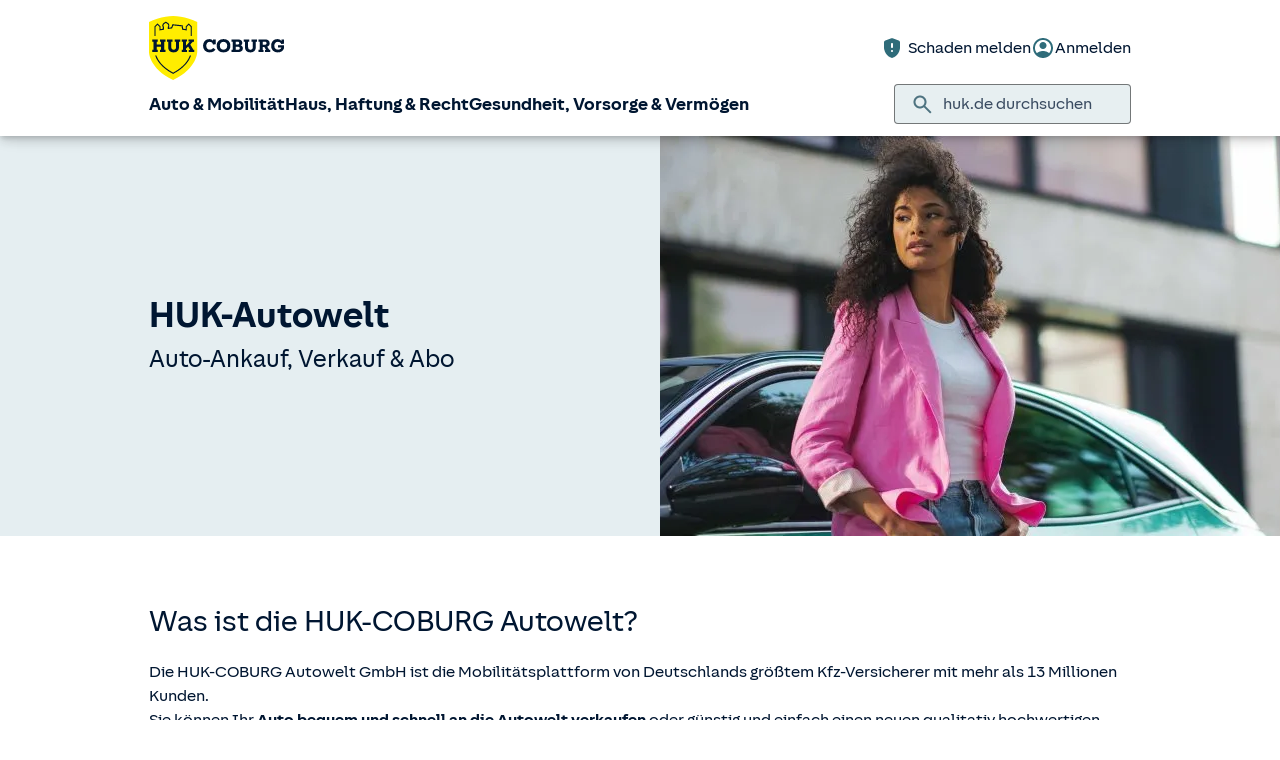

--- FILE ---
content_type: application/javascript
request_url: https://static.c.huk.de/core/smartcomponents/contentfragments-commons/4/p-d41056fa.js
body_size: 5126
content:
const t="smart-components";let n;let e=false;let s=null;let l=false;const o=(t,n="")=>{{return()=>{}}};const c=(t,n)=>{{return()=>{}}};const i="{visibility:hidden}.hydrated{visibility:inherit}";const f="slot-fb{display:contents}slot-fb[hidden]{display:none}";const r="http://www.w3.org/1999/xlink";const u={};const a=t=>{t=typeof t;return t==="object"||t==="function"};function d(t){var n,e,s;return(s=(e=(n=t.head)===null||n===void 0?void 0:n.querySelector('meta[name="csp-nonce"]'))===null||e===void 0?void 0:e.getAttribute("content"))!==null&&s!==void 0?s:undefined}const y=(t,n,...e)=>{let s=null;let l=null;let o=false;let c=false;const i=[];const f=n=>{for(let e=0;e<n.length;e++){s=n[e];if(Array.isArray(s)){f(s)}else if(s!=null&&typeof s!=="boolean"){if(o=typeof t!=="function"&&!a(s)){s=String(s)}if(o&&c){i[i.length-1].t+=s}else{i.push(o?p(null,s):s)}c=o}}};f(e);if(n){if(n.key){l=n.key}{const t=n.className||n.class;if(t){n.class=typeof t!=="object"?t:Object.keys(t).filter((n=>t[n])).join(" ")}}}if(typeof t==="function"){return t(n===null?{}:n,i,m)}const r=p(t,null);r.l=n;if(i.length>0){r.o=i}{r.i=l}return r};const p=(t,n)=>{const e={u:0,p:t,t:n,h:null,o:null};{e.l=null}{e.i=null}return e};const h={};const v=t=>t&&t.p===h;const m={forEach:(t,n)=>t.map(b).forEach(n),map:(t,n)=>t.map(b).map(n).map($)};const b=t=>({vattrs:t.l,vchildren:t.o,vkey:t.i,vname:t.v,vtag:t.p,vtext:t.t});const $=t=>{if(typeof t.vtag==="function"){const n=Object.assign({},t.vattrs);if(t.vkey){n.key=t.vkey}if(t.vname){n.name=t.vname}return y(t.vtag,n,...t.vchildren||[])}const n=p(t.vtag,t.vtext);n.l=t.vattrs;n.o=t.vchildren;n.i=t.vkey;n.v=t.vname;return n};const w=(t,n)=>{if(t!=null&&!a(t)){if(n&4){return t==="false"?false:t===""||!!t}if(n&1){return String(t)}return t}return t};const g=t=>mt(t).$hostElement$;const S=(t,n,e)=>{const s=g(t);return{emit:t=>j(s,n,{bubbles:!!(e&4),composed:!!(e&2),cancelable:!!(e&1),detail:t})}};const j=(t,n,e)=>{const s=Mt.ce(n,e);t.dispatchEvent(s);return s};const k=new WeakMap;const O=(t,n,e)=>{let s=kt.get(t);if(Pt&&e){s=s||new CSSStyleSheet;if(typeof s==="string"){s=n}else{s.replaceSync(n)}}else{s=n}kt.set(t,s)};const C=(t,n,e)=>{var s;const l=x(n);const o=kt.get(l);t=t.nodeType===11?t:Ct;if(o){if(typeof o==="string"){t=t.head||t;let e=k.get(t);let c;if(!e){k.set(t,e=new Set)}if(!e.has(l)){{c=Ct.createElement("style");c.innerHTML=o;const n=(s=Mt.m)!==null&&s!==void 0?s:d(Ct);if(n!=null){c.setAttribute("nonce",n)}t.insertBefore(c,t.querySelector("link"))}if(n.u&4){c.innerHTML+=f}if(e){e.add(l)}}}else if(!t.adoptedStyleSheets.includes(o)){t.adoptedStyleSheets=[...t.adoptedStyleSheets,o]}}return l};const M=t=>{const n=t.$;const e=t.$hostElement$;const s=o("attachStyles",n.S);C(e.getRootNode(),n);s()};const x=(t,n)=>"sc-"+t.S;const E=(t,n,e,s,l,o)=>{if(e!==s){let c=wt(t,n);let i=n.toLowerCase();if(n==="class"){const n=t.classList;const l=U(e);const o=U(s);n.remove(...l.filter((t=>t&&!o.includes(t))));n.add(...o.filter((t=>t&&!l.includes(t))))}else if(n==="style"){{for(const n in e){if(!s||s[n]==null){if(n.includes("-")){t.style.removeProperty(n)}else{t.style[n]=""}}}}for(const n in s){if(!e||s[n]!==e[n]){if(n.includes("-")){t.style.setProperty(n,s[n])}else{t.style[n]=s[n]}}}}else if(n==="key");else if(n==="ref"){if(s){s(t)}}else if(!c&&n[0]==="o"&&n[1]==="n"){if(n[2]==="-"){n=n.slice(3)}else if(wt(Ot,i)){n=i.slice(2)}else{n=i[2]+n.slice(3)}if(e||s){const l=n.endsWith(A);n=n.replace(L,"");if(e){Mt.rel(t,n,e,l)}if(s){Mt.ael(t,n,s,l)}}}else{const f=a(s);if((c||f&&s!==null)&&!l){try{if(!t.tagName.includes("-")){const l=s==null?"":s;if(n==="list"){c=false}else if(e==null||t[n]!=l){t[n]=l}}else{t[n]=s}}catch(t){}}let u=false;{if(i!==(i=i.replace(/^xlink\:?/,""))){n=i;u=true}}if(s==null||s===false){if(s!==false||t.getAttribute(n)===""){if(u){t.removeAttributeNS(r,n)}else{t.removeAttribute(n)}}}else if((!c||o&4||l)&&!f){s=s===true?"":s;if(u){t.setAttributeNS(r,n,s)}else{t.setAttribute(n,s)}}}}};const P=/\s/;const U=t=>!t?[]:t.split(P);const A="Capture";const L=new RegExp(A+"$");const N=(t,n,e,s)=>{const l=n.h.nodeType===11&&n.h.host?n.h.host:n.h;const o=t&&t.l||u;const c=n.l||u;{for(s in o){if(!(s in c)){E(l,s,o[s],undefined,e,n.u)}}}for(s in c){E(l,s,o[s],c[s],e,n.u)}};const R=(t,s,l,o)=>{const c=s.o[l];let i=0;let f;let r;if(c.t!==null){f=c.h=Ct.createTextNode(c.t)}else{f=c.h=Ct.createElement(c.p);{N(null,c,e)}if(c.o){for(i=0;i<c.o.length;++i){r=R(t,c,i);if(r){f.appendChild(r)}}}}f["s-hn"]=n;return f};const T=(t,n,e,s,l,o)=>{let c=t;let i;for(;l<=o;++l){if(s[l]){i=R(null,e,l);if(i){s[l].h=i;c.insertBefore(i,n)}}}};const W=(t,n,e)=>{for(let s=n;s<=e;++s){const n=t[s];if(n){const t=n.h;I(n);if(t){t.remove()}}}};const F=(t,n,e,s,l=false)=>{let o=0;let c=0;let i=0;let f=0;let r=n.length-1;let u=n[0];let a=n[r];let d=s.length-1;let y=s[0];let p=s[d];let h;let v;while(o<=r&&c<=d){if(u==null){u=n[++o]}else if(a==null){a=n[--r]}else if(y==null){y=s[++c]}else if(p==null){p=s[--d]}else if(q(u,y,l)){H(u,y,l);u=n[++o];y=s[++c]}else if(q(a,p,l)){H(a,p,l);a=n[--r];p=s[--d]}else if(q(u,p,l)){H(u,p,l);t.insertBefore(u.h,a.h.nextSibling);u=n[++o];p=s[--d]}else if(q(a,y,l)){H(a,y,l);t.insertBefore(a.h,u.h);a=n[--r];y=s[++c]}else{i=-1;{for(f=o;f<=r;++f){if(n[f]&&n[f].i!==null&&n[f].i===y.i){i=f;break}}}if(i>=0){v=n[i];if(v.p!==y.p){h=R(n&&n[c],e,i)}else{H(v,y,l);n[i]=undefined;h=v.h}y=s[++c]}else{h=R(n&&n[c],e,c);y=s[++c]}if(h){{u.h.parentNode.insertBefore(h,u.h)}}}}if(o>r){T(t,s[d+1]==null?null:s[d+1].h,e,s,c,d)}else if(c>d){W(n,o,r)}};const q=(t,n,e=false)=>{if(t.p===n.p){if(!e){return t.i===n.i}return true}return false};const H=(t,n,s=false)=>{const l=n.h=t.h;const o=t.o;const c=n.o;const i=n.t;if(i===null){{{N(t,n,e)}}if(o!==null&&c!==null){F(l,o,n,c,s)}else if(c!==null){if(t.t!==null){l.textContent=""}T(l,null,n,c,0,c.length-1)}else if(o!==null){W(o,0,o.length-1)}}else if(t.t!==i){l.data=i}};const I=t=>{{t.l&&t.l.ref&&t.l.ref(null);t.o&&t.o.map(I)}};const V=(t,e,s=false)=>{const l=t.$hostElement$;const o=t.j||p(null,null);const c=v(e)?e:y(null,null,e);n=l.tagName;if(s&&c.l){for(const t of Object.keys(c.l)){if(l.hasAttribute(t)&&!["key","ref","style","class"].includes(t)){c.l[t]=l[t]}}}c.p=null;c.u|=4;t.j=c;c.h=o.h=l;H(o,c,s)};const _=(t,n)=>{if(n&&!t.k&&n["s-p"]){n["s-p"].push(new Promise((n=>t.k=n)))}};const z=(t,n)=>{{t.u|=16}if(t.u&4){t.u|=512;return}_(t,t.O);const e=()=>B(t,n);return Wt(e)};const B=(t,n)=>{const e=o("scheduleUpdate",t.$.S);const s=t.C;let l;if(n){{t.u|=256;if(t.M){t.M.map((([t,n])=>tt(s,t,n)));t.M=undefined}}{l=tt(s,"componentWillLoad")}}e();return D(l,(()=>J(t,s,n)))};const D=(t,n)=>G(t)?t.then(n):n();const G=t=>t instanceof Promise||t&&t.then&&typeof t.then==="function";const J=async(t,n,e)=>{var s;const l=t.$hostElement$;const c=o("update",t.$.S);const i=l["s-rc"];if(e){M(t)}const f=o("render",t.$.S);{K(t,n,l,e)}if(i){i.map((t=>t()));l["s-rc"]=undefined}f();c();{const n=(s=l["s-p"])!==null&&s!==void 0?s:[];const e=()=>X(t);if(n.length===0){e()}else{Promise.all(n).then(e);t.u|=4;n.length=0}}};const K=(t,n,e,l)=>{try{s=n;n=n.render();{t.u&=~16}{t.u|=2}{{{V(t,n,l)}}}}catch(n){gt(n,t.$hostElement$)}s=null;return null};const Q=()=>s;const X=t=>{const n=t.$.S;const e=t.$hostElement$;const s=o("postUpdate",n);const l=t.O;if(!(t.u&64)){t.u|=64;{nt(e)}s();{t.P(e);if(!l){Z()}}}else{s()}{if(t.k){t.k();t.k=undefined}if(t.u&512){Tt((()=>z(t,false)))}t.u&=~(4|512)}};const Y=t=>{{const n=mt(t);const e=n.$hostElement$.isConnected;if(e&&(n.u&(2|16))===2){z(n,false)}return e}};const Z=n=>{{nt(Ct.documentElement)}Tt((()=>j(Ot,"appload",{detail:{namespace:t}})))};const tt=(t,n,e)=>{if(t&&t[n]){try{return t[n](e)}catch(t){gt(t)}}return undefined};const nt=t=>t.classList.add("hydrated");const et=(t,n)=>mt(t).U.get(n);const st=(t,n,e,s)=>{const l=mt(t);const o=l.$hostElement$;const c=l.U.get(n);const i=l.u;const f=l.C;e=w(e,s.A[n][0]);const r=Number.isNaN(c)&&Number.isNaN(e);const u=e!==c&&!r;if((!(i&8)||c===undefined)&&u){l.U.set(n,e);if(f){if(s.L&&i&128){const t=s.L[n];if(t){t.map((t=>{try{f[t](e,c,n)}catch(t){gt(t,o)}}))}}if((i&(2|16))===2){z(l,false)}}}};const lt=(t,n,e)=>{var s;const l=t.prototype;if(n.A){if(t.watchers){n.L=t.watchers}const o=Object.entries(n.A);o.map((([t,[s]])=>{if(s&31||e&2&&s&32){Object.defineProperty(l,t,{get(){return et(this,t)},set(e){st(this,t,e,n)},configurable:true,enumerable:true})}}));if(e&1){const e=new Map;l.attributeChangedCallback=function(t,s,o){Mt.jmp((()=>{var c;const i=e.get(t);if(this.hasOwnProperty(i)){o=this[i];delete this[i]}else if(l.hasOwnProperty(i)&&typeof this[i]==="number"&&this[i]==o){return}else if(i==null){const e=mt(this);const l=e===null||e===void 0?void 0:e.u;if(l&&!(l&8)&&l&128&&o!==s){const l=e.C;const i=(c=n.L)===null||c===void 0?void 0:c[t];i===null||i===void 0?void 0:i.forEach((n=>{if(l[n]!=null){l[n].call(l,o,s,t)}}))}return}this[i]=o===null&&typeof this[i]==="boolean"?false:o}))};t.observedAttributes=Array.from(new Set([...Object.keys((s=n.L)!==null&&s!==void 0?s:{}),...o.filter((([t,n])=>n[0]&15)).map((([t,n])=>{const s=n[1]||t;e.set(s,t);return s}))]))}}return t};const ot=async(t,n,e,s)=>{let l;if((n.u&32)===0){n.u|=32;const s=e.N;if(s){l=jt(e);if(l.then){const t=c();l=await l;t()}if(!l.isProxied){{e.L=l.watchers}lt(l,e,2);l.isProxied=true}const t=o("createInstance",e.S);{n.u|=8}try{new l(n)}catch(t){gt(t)}{n.u&=~8}{n.u|=128}t()}else{l=t.constructor;customElements.whenDefined(e.S).then((()=>n.u|=128))}if(l.style){let t=l.style;const n=x(e);if(!kt.has(n)){const s=o("registerStyles",e.S);O(n,t,!!(e.u&1));s()}}}const i=n.O;const f=()=>z(n,true);if(i&&i["s-rc"]){i["s-rc"].push(f)}else{f()}};const ct=t=>{};const it=t=>{if((Mt.u&1)===0){const n=mt(t);const e=n.$;const s=o("connectedCallback",e.S);if(!(n.u&1)){n.u|=1;{let e=t;while(e=e.parentNode||e.host){if(e["s-p"]){_(n,n.O=e);break}}}if(e.A){Object.entries(e.A).map((([n,[e]])=>{if(e&31&&t.hasOwnProperty(n)){const e=t[n];delete t[n];t[n]=e}}))}{ot(t,n,e)}}else{dt(t,n,e.R);if(n===null||n===void 0?void 0:n.C);else if(n===null||n===void 0?void 0:n.T){n.T.then((()=>ct()))}}s()}};const ft=t=>{};const rt=async t=>{if((Mt.u&1)===0){const n=mt(t);{if(n.W){n.W.map((t=>t()));n.W=undefined}}if(n===null||n===void 0?void 0:n.C);else if(n===null||n===void 0?void 0:n.T){n.T.then((()=>ft()))}}};const ut=(t,n={})=>{var e;const s=o();const l=[];const c=n.exclude||[];const r=Ot.customElements;const u=Ct.head;const a=u.querySelector("meta[charset]");const y=Ct.createElement("style");const p=[];let h;let v=true;Object.assign(Mt,n);Mt.F=new URL(n.resourcesUrl||"./",Ct.baseURI).href;let m=false;t.map((t=>{t[1].map((n=>{var e;const s={u:n[0],S:n[1],A:n[2],R:n[3]};if(s.u&4){m=true}{s.A=n[2]}{s.R=n[3]}{s.L=(e=n[4])!==null&&e!==void 0?e:{}}const o=s.S;const i=class extends HTMLElement{constructor(t){super(t);t=this;$t(t,s)}connectedCallback(){if(h){clearTimeout(h);h=null}if(v){p.push(this)}else{Mt.jmp((()=>it(this)))}}disconnectedCallback(){Mt.jmp((()=>rt(this)))}componentOnReady(){return mt(this).T}};s.N=t[0];if(!c.includes(o)&&!r.get(o)){l.push(o);r.define(o,lt(i,s,1))}}))}));if(l.length>0){if(m){y.textContent+=f}{y.textContent+=l+i}if(y.innerHTML.length){y.setAttribute("data-styles","");const t=(e=Mt.m)!==null&&e!==void 0?e:d(Ct);if(t!=null){y.setAttribute("nonce",t)}u.insertBefore(y,a?a.nextSibling:u.firstChild)}}v=false;if(p.length){p.map((t=>t.connectedCallback()))}else{{Mt.jmp((()=>h=setTimeout(Z,30)))}}s()};const at=(t,n)=>n;const dt=(t,n,e,s)=>{if(e){e.map((([e,s,l])=>{const o=t;const c=yt(n,l);const i=pt(e);Mt.ael(o,s,c,i);(n.W=n.W||[]).push((()=>Mt.rel(o,s,c,i)))}))}};const yt=(t,n)=>e=>{try{{if(t.u&256){t.C[n](e)}else{(t.M=t.M||[]).push([n,e])}}}catch(t){gt(t)}};const pt=t=>xt?{passive:(t&1)!==0,capture:(t&2)!==0}:(t&2)!==0;const ht=t=>Mt.m=t;const vt=new WeakMap;const mt=t=>vt.get(t);const bt=(t,n)=>vt.set(n.C=t,n);const $t=(t,n)=>{const e={u:0,$hostElement$:t,$:n,U:new Map};{e.T=new Promise((t=>e.P=t));t["s-p"]=[];t["s-rc"]=[]}dt(t,e,n.R);return vt.set(t,e)};const wt=(t,n)=>n in t;const gt=(t,n)=>(0,console.error)(t,n);const St=new Map;const jt=(t,n,e)=>{const s=t.S.replace(/-/g,"_");const l=t.N;const o=St.get(l);if(o){return o[s]}
/*!__STENCIL_STATIC_IMPORT_SWITCH__*/return import(`./${l}.entry.js${""}`).then((t=>{{St.set(l,t)}return t[s]}),gt)};const kt=new Map;const Ot=typeof window!=="undefined"?window:{};const Ct=Ot.document||{head:{}};const Mt={u:0,F:"",jmp:t=>t(),raf:t=>requestAnimationFrame(t),ael:(t,n,e,s)=>t.addEventListener(n,e,s),rel:(t,n,e,s)=>t.removeEventListener(n,e,s),ce:(t,n)=>new CustomEvent(t,n)};const xt=(()=>{let t=false;try{Ct.addEventListener("e",null,Object.defineProperty({},"passive",{get(){t=true}}))}catch(t){}return t})();const Et=t=>Promise.resolve(t);const Pt=(()=>{try{new CSSStyleSheet;return typeof(new CSSStyleSheet).replaceSync==="function"}catch(t){}return false})();const Ut=[];const At=[];const Lt=(t,n)=>e=>{t.push(e);if(!l){l=true;if(n&&Mt.u&4){Tt(Rt)}else{Mt.raf(Rt)}}};const Nt=t=>{for(let n=0;n<t.length;n++){try{t[n](performance.now())}catch(t){gt(t)}}t.length=0};const Rt=()=>{Nt(Ut);{Nt(At);if(l=Ut.length>0){Mt.raf(Rt)}}};const Tt=t=>Et().then(t);const Wt=Lt(At,true);export{at as F,ut as b,S as c,Y as f,Q as g,y as h,Et as p,bt as r,ht as s};
//# sourceMappingURL=p-d41056fa.js.map

--- FILE ---
content_type: text/javascript
request_url: https://static.c.huk.de/core/web-lib-auth/4/dist/lib.js
body_size: 14329
content:
class O extends Error {
  constructor(e) {
    super(e), Object.setPrototypeOf(this, O.prototype);
  }
}
class V extends O {
  constructor(e, n, r) {
    super(e), this.error = e, this.errorDescription = n, this.state = r, Object.setPrototypeOf(this, V.prototype);
  }
  toString() {
    return `${this.message}: ${this.errorDescription}`;
  }
}
class B extends O {
  constructor(e) {
    super(e), Object.setPrototypeOf(this, B.prototype);
  }
}
class Y extends O {
  constructor(e = "Invalid state") {
    super(e), Object.setPrototypeOf(this, Y.prototype);
  }
}
class he extends O {
  constructor(e = "Interaction required") {
    super(e), Object.setPrototypeOf(this, he.prototype);
  }
}
class T extends O {
  constructor(e) {
    super(e), Object.setPrototypeOf(this, T.prototype);
  }
}
var ve = /* @__PURE__ */ ((t) => (t.Code = "code", t.Token = "token", t.IdToken = "id_token", t.CodeToken = "code_token", t.TokenIdToken = "token id_token", t.CodeIdToken = "code id_token", t.CodeTokenIdToken = "code token id_token", t.None = "none", t))(ve || {}), E = /* @__PURE__ */ ((t) => (t.HUKDE = "HUKDE", t.HUK24 = "HUK24", t.CONNECT = "Connect", t.DIGS = "DIGS", t.VRK = "VRKDE", t.HAGHUK24 = "HAGHUK24", t.HAGHUKDE = "HAGHUKDE", t.HAGVRKDE = "HAGVRKDE", t.ONPIERHUK24 = "ONPIERHUK24", t.ONPIERHUKDE = "ONPIERHUKDE", t.ONPIERVRKDE = "ONPIERVRKDE", t.BAVHUKDE = "BAVHUKDE", t.BAVVRKDE = "BAVVRKDE", t.PSTOPHUK24 = "PSTOPHUK24", t.PSTOPHUKDE = "PSTOPHUKDE", t.PSTOPVRKDE = "PSTOPVRKDE", t))(E || {}), Ie = /* @__PURE__ */ ((t) => (t.HUKDE = "HUKDE", t.HUK24 = "HUK24", t.HDD = "HDD", t.VRK = "VRKDE", t.HDS = "HDS", t))(Ie || {}), Te = /* @__PURE__ */ ((t) => (t.HUKDE = "HUKDE", t.HUKDELOCAL = "HUKDELOCAL", t.HUK24 = "HUK24", t.HUK24LOCAL = "HUK24LOCAL", t.CONNECT = "Connect", t.CONNECTLOCAL = "CONNECTLOCAL", t.DIGS = "DIGS", t.DIGSLOCAL = "DIGSLOCAL", t.VRK = "VRKDE", t.VRKLOCAL = "VRKDELOCAL", t.HAG = "HAG", t.HAGLOCAL = "HAGLOCAL", t.ONPIER = "ONPIER", t.ONPIERLOCAL = "ONPIERLOCAL", t.ONPIERHUKDE = "ONPIERHUKDE", t.ONPIERHUK24 = "ONPIERHUK24", t.ONPIERVRKDE = "ONPIERVRKDE", t.PITSTOP = "Pitstop", t.PITSTOPHAG = "PitstopHAG", t.BAV = "BAV", t))(Te || {}), Ee = /* @__PURE__ */ ((t) => (t.S256 = "S256", t))(Ee || {}), Se = /* @__PURE__ */ ((t) => (t.None = "none", t))(Se || {}), oe = /* @__PURE__ */ ((t) => (t.AuthorizationCode = "authorization_code", t))(oe || {});
const D = "huk_auth_transaction", L = "huk.auth.is.authenticated", He = "openid", U = "id_token", te = "huk_auth_confirmed", x = "huk_last_active", se = 60, ae = "timedOut", j = "client_uuid", $e = { error: "timeout", error_description: "Timeout" }, Ke = 20, z = "huk.auth.was.authenticated", N = "clean_items";
var C = /* @__PURE__ */ ((t) => (t.TimedOut = "TimedOut", t.TokenChanged = "TokenChanged", t.Confirmed = "Confirmed", t.LoggedOut = "LoggedOut", t))(C || {}), S = /* @__PURE__ */ ((t) => (t.Error = "ERROR", t.Fatal = "FATAL", t.Info = "INFO", t.Warn = "WARN", t))(S || {});
function ye(t, e) {
  return `${t.applicationId}::${t.scope}${e ? `::${e}` : ""}`;
}
function Ve(t, e) {
  const n = (new Date(e * 1e3).getTime() - Date.now()) / 1e3;
  return Math.min(t, n) * 1e3 * 0.8;
}
function ze(t) {
  const e = ye(t, t.accessToken.decoded.sub), n = Ve(
    t.accessToken.decoded.expires_in,
    t.accessToken.decoded.exp
  ), i = Date.now() + n, s = {
    ...R(N),
    [e]: i
  };
  localStorage.setItem(N, JSON.stringify(s)), localStorage.setItem(e, JSON.stringify(t)), setTimeout(() => {
    localStorage.removeItem(e);
  }, n);
}
function Me(t, e) {
  if (!e)
    return;
  const n = R(N);
  if (n) {
    const r = Object.keys(n);
    for (const i of r) {
      const o = i.split("::");
      if (o.length < 3 || o[0] !== t.applicationId || o[2] !== e)
        continue;
      const s = o[1].split(" "), u = t.scope.split(" ");
      if (u.filter((p) => s.includes(p)).length === u.length)
        return i;
    }
  }
}
function We(t, e) {
  if (!e)
    return;
  const n = ye(t, e);
  let r = R(n);
  if (!r) {
    const s = Me(t, e);
    s && (r = R(s));
  }
  const i = Date.now() + 30 * 1e3, o = R(N);
  return o && o[n] && o[n] > i ? r : void 0;
}
function $(t = !1, e) {
  e && Object.keys(localStorage).forEach((r) => {
    const i = r.split("::");
    i.length > 1 && Object.values(E).includes(i[0]) && (i.length === 2 || i.length === 3 && i[2] !== e) && localStorage.removeItem(r);
  });
  const n = R(N);
  if (n) {
    let r = {};
    Object.keys(n).forEach((i) => {
      t || n[i] < Date.now() ? localStorage.removeItem(i) : r = {
        ...r,
        [i]: n[i]
      };
    }), localStorage.setItem(N, JSON.stringify(r));
  }
}
function R(t) {
  const e = localStorage.getItem(t);
  return e ? JSON.parse(e) : null;
}
const be = [
  "huk24.de",
  "huk.de",
  "vrk.de",
  "hukmeinauto.de",
  "huk-autoservice.de",
  "huk-firmenportal.de",
  "vrk-firmenportal.de",
  "authentication.prod.huk.onpier.de",
  "huk-digitale-services.de",
  "hus.zad-pr.prod.int.schadenservices.online",
  "kfz.zad-pr.prod.int.schadenservices.online",
  "rs.zad-pr.prod.int.schadenservices.online",
  "auswahl.zad-pr.prod.int.schadenservices.online",
  "pitstop.de"
], Ge = [
  ...be,
  // hukde
  "hukde-ts.web.dmz.tuhuk.de",
  "hukde-de.web.dmz.tuhuk.de",
  "hukde-d2.web.dmz.tuhuk.de",
  "hukde-d3.web.dmz.tuhuk.de",
  "hukde-d4.web.dmz.tuhuk.de",
  "hukde-d5.web.dmz.tuhuk.de",
  "auth-hukde-test.webcon1.huk.de",
  "auth-hukde-release.webcon1.huk.de",
  // huk24
  "huk24-ts.web.dmz.tuhuk.de",
  "huk24-de.web.dmz.tuhuk.de",
  "huk24-d2.web.dmz.tuhuk.de",
  "huk24-d3.web.dmz.tuhuk.de",
  "huk24-d4.web.dmz.tuhuk.de",
  "huk24-d5.web.dmz.tuhuk.de",
  "auth-huk24-test.webcon1.huk.de",
  "auth-huk24-release.webcon1.huk.de",
  // vrk
  "vrk-ts.web.dmz.tuhuk.de",
  "vrk-de.web.dmz.tuhuk.de",
  "vrk-d2.web.dmz.tuhuk.de",
  "vrk-d3.web.dmz.tuhuk.de",
  "vrk-d4.web.dmz.tuhuk.de",
  "vrk-d5.web.dmz.tuhuk.de",
  "auth-vrk-test.webcon1.huk.de",
  "auth-vrk-release.webcon1.huk.de",
  // hag
  "haw-hag-development.link",
  "haw-hag-test.link",
  // onpier
  "authentication.dev.huk.onpier.de",
  "customer-portal.dev.huk.onpier.de",
  "customer-portal.dev.h24.onpier.de",
  "customer-portal.dev.vrk.onpier.de",
  // connect + digs
  "telematik-plus.webcon1.huk.de",
  // evorsorge
  "huk.evorsorge.de",
  // schaden
  "hus.zad-de.test.int.schadenservices.online",
  "kfz.zad-de.test.int.schadenservices.online",
  "rs.zad-de.test.int.schadenservices.online",
  "auswahl.zad-de.test.int.schadenservices.online",
  "hus.zad-d2.test.int.schadenservices.online",
  "kfz.zad-d2.test.int.schadenservices.online",
  "rs.zad-d2.test.int.schadenservices.online",
  "auswahl.zad-d2.test.int.schadenservices.online",
  "hus.zad-d3.test.int.schadenservices.online",
  "kfz.zad-d3.test.int.schadenservices.online",
  "rs.zad-d3.test.int.schadenservices.online",
  "auswahl.zad-d3.test.int.schadenservices.online",
  // haw / pitstop
  "haw-staging-web.azurewebsites.net",
  "pitstop-staging-web.azurewebsites.net"
], qe = [
  "https:",
  "huk-digs:",
  "huk-connect:",
  "huk-connect-debug:",
  "huk-connect-continuous:",
  "huk-connect-copilot:",
  "huk-connect-pilot1000:",
  "de.hdd.telematik:",
  "de.hdd.telematik.debug:",
  "huk-myhealth:",
  "huk-myhealth-develop:",
  "huk-myhealth-debug:",
  "huk-myhealth-beta:",
  "huk-myhealth-test:"
];
function Fe(t) {
  if (!t)
    return !1;
  try {
    const e = new URL(t);
    let n = !0;
    if (/^(https):$/gi.test(e.protocol)) {
      n = !1;
      for (const i of Ge) {
        const o = i.replace(".", "\\.");
        if (n = new RegExp(`.+\\.${o}$|^${o}$`, "gi").test(e.hostname), n)
          break;
      }
    }
    const r = qe.includes(e.protocol);
    return window.location.hostname === "localhost" || n && r;
  } catch {
    return !1;
  }
}
function Oe(t) {
  let e = !1;
  for (const n of be) {
    const r = n.replace(".", "\\."), i = new RegExp(`.+\\.${r}$|^${r}$`, "gi");
    if (e = !!t.match(i), e)
      break;
  }
  return e && !/webcon/.test(t);
}
const Ae = () => Oe(window.location.hostname), je = () => window.location.hostname === "localhost", Ue = () => /webcon/.test(window.location.origin) ? "d3" : je() ? "local" : Ae() ? "pr" : window.location.hostname.split(".")[0].slice(-2).toLowerCase();
function Je(t) {
  let e = "huk";
  switch (t) {
    case E.HUKDE:
    case E.CONNECT:
    case E.DIGS:
    case E.HAGHUKDE:
    case E.ONPIERHUKDE:
    case E.BAVHUKDE:
    case E.PSTOPHUKDE:
      e = "huk";
      break;
    case E.HUK24:
    case E.HAGHUK24:
    case E.ONPIERHUK24:
    case E.PSTOPHUK24:
      e = "huk24";
      break;
    case E.VRK:
    case E.HAGVRKDE:
    case E.ONPIERVRKDE:
    case E.BAVVRKDE:
    case E.PSTOPVRKDE:
      e = "vrk";
      break;
  }
  let n = Ue();
  return n === "local" && (n = "de"), Ae() ? `https://api.core.c.${e}.de` : `https://api.core.c.${e === "huk" ? "hukde" : e}-${n}.web.dmz.tuhuk.de`;
}
const Be = /(?:http(?:s)?|ng):\/\/.+\/(.+:\d+:\d+)/gm;
function Ye(t) {
  return t.replace(Be, "$1");
}
function Qe(t) {
  const e = Ze(t);
  return Ye(e);
}
function Ze(t) {
  try {
    if (t instanceof Error)
      return `${t.name} ${t.message}: ${t.stack}`;
    if (t instanceof Response)
      return Xe(t);
    if (typeof t == "string")
      return t;
    if (typeof t == "object") {
      if (t === null)
        return 'exception/thrown value was "null"';
      let e = "";
      const n = Object.getPrototypeOf(t);
      return n && n.constructor && n.constructor.name && (e = n.constructor.name), `${tt(e)}${JSON.stringify(t)}`;
    }
    return JSON.stringify(t);
  } catch (e) {
    return `(corrupt exception format) ${JSON.stringify(t)} exception ${JSON.stringify(e)}`;
  }
}
function Xe(t) {
  let e = t.status === 0 ? '(probably browser decided "no internet" or CORS problem)' : "";
  e = et(e);
  const n = `${t.status}${e}`, r = JSON.stringify(t.statusText);
  return `${t.url}: ${n} ${r}`;
}
const et = (t) => t ? ` ${t}` : "", tt = (t) => t ? `${t} ` : "";
/*! js-cookie v3.0.5 | MIT */
function M(t) {
  for (var e = 1; e < arguments.length; e++) {
    var n = arguments[e];
    for (var r in n)
      t[r] = n[r];
  }
  return t;
}
var nt = {
  read: function(t) {
    return t[0] === '"' && (t = t.slice(1, -1)), t.replace(/(%[\dA-F]{2})+/gi, decodeURIComponent);
  },
  write: function(t) {
    return encodeURIComponent(t).replace(
      /%(2[346BF]|3[AC-F]|40|5[BDE]|60|7[BCD])/g,
      decodeURIComponent
    );
  }
};
function ce(t, e) {
  function n(i, o, s) {
    if (!(typeof document > "u")) {
      s = M({}, e, s), typeof s.expires == "number" && (s.expires = new Date(Date.now() + s.expires * 864e5)), s.expires && (s.expires = s.expires.toUTCString()), i = encodeURIComponent(i).replace(/%(2[346B]|5E|60|7C)/g, decodeURIComponent).replace(/[()]/g, escape);
      var u = "";
      for (var m in s)
        s[m] && (u += "; " + m, s[m] !== !0 && (u += "=" + s[m].split(";")[0]));
      return document.cookie = i + "=" + t.write(o, i) + u;
    }
  }
  function r(i) {
    if (!(typeof document > "u" || arguments.length && !i)) {
      for (var o = document.cookie ? document.cookie.split("; ") : [], s = {}, u = 0; u < o.length; u++) {
        var m = o[u].split("="), p = m.slice(1).join("=");
        try {
          var a = decodeURIComponent(m[0]);
          if (s[a] = t.read(p, a), i === a)
            break;
        } catch {
        }
      }
      return i ? s[i] : s;
    }
  }
  return Object.create(
    {
      set: n,
      get: r,
      remove: function(i, o) {
        n(
          i,
          "",
          M({}, o, {
            expires: -1
          })
        );
      },
      withAttributes: function(i) {
        return ce(this.converter, M({}, this.attributes, i));
      },
      withConverter: function(i) {
        return ce(M({}, this.converter, i), this.attributes);
      }
    },
    {
      attributes: { value: Object.freeze(e) },
      converter: { value: Object.freeze(t) }
    }
  );
}
var Q = ce(nt, { path: "/" });
function _(t) {
  const e = Q.get(t);
  if (!(typeof e > "u"))
    return e;
}
function ue(t, e, n) {
  Q.set(t, e || "", {
    expires: (n == null ? void 0 : n.daysUntilExpire) || void 0,
    domain: Ce(window.location.hostname)
  });
}
function Ce(t) {
  if (t === "localhost")
    return t;
  if (t.endsWith("schadenservices.online")) {
    const e = t.indexOf(".zad-");
    return e > -1 ? t.substring(e) : t;
  } else
    return t.includes(".c.") ? t.substring(t.indexOf(".c.") + 2) : `.${t.replace("www.", "")}`;
}
function Z(t) {
  Q.remove(t), Q.remove(t, { domain: Ce(window.location.hostname) });
}
function rt() {
  const t = window.location.pathname.split("/");
  return t[2] === "postfach" && (t[3] = "dokument"), t.join("/");
}
async function b(t, e, n, r) {
  var i;
  try {
    const o = Date.now ? Date.now() : (/* @__PURE__ */ new Date()).getTime(), s = o ? new Date(o).toISOString() : "1970-01-01T00:00:00.000Z", u = (navigator == null ? void 0 : navigator.userAgent) || ((i = window == null ? void 0 : window.navigator) == null ? void 0 : i.userAgent), m = window.location.origin + rt(), a = `web-lib-auth-${Ue()}`, d = {
      applicationId: e || sessionStorage.getItem("application_id") || void 0,
      message: n,
      uuid: _(j) || void 0
    }, l = {
      level: t,
      stacktrace: r ? Qe(r) : "No stacktrace",
      application: a,
      timestamp: s,
      userAgent: u,
      activeRoute: m,
      body: JSON.stringify(d)
    }, f = new Promise((c) => {
      const w = new XMLHttpRequest();
      w.onload = () => {
        c();
      }, w.onerror = () => {
        c();
      }, w.open("POST", `${Je(e)}/logging/api/1/logging/log`), w.setRequestHeader("Accept", "application/json"), w.setRequestHeader("Content-Type", "application/json"), w.send(JSON.stringify(l));
    }), g = new Promise((c) => {
      const w = setTimeout(() => {
        clearTimeout(w), c(!0);
      }, 5e3);
    });
    return Promise.race([f, g]);
  } catch {
    return;
  }
}
function de(t) {
  this.message = t;
}
de.prototype = new Error(), de.prototype.name = "InvalidCharacterError";
var ge = typeof window < "u" && window.atob && window.atob.bind(window) || function(t) {
  var e = String(t).replace(/=+$/, "");
  if (e.length % 4 == 1) throw new de("'atob' failed: The string to be decoded is not correctly encoded.");
  for (var n, r, i = 0, o = 0, s = ""; r = e.charAt(o++); ~r && (n = i % 4 ? 64 * n + r : r, i++ % 4) ? s += String.fromCharCode(255 & n >> (-2 * i & 6)) : 0) r = "ABCDEFGHIJKLMNOPQRSTUVWXYZabcdefghijklmnopqrstuvwxyz0123456789+/=".indexOf(r);
  return s;
};
function it(t) {
  var e = t.replace(/-/g, "+").replace(/_/g, "/");
  switch (e.length % 4) {
    case 0:
      break;
    case 2:
      e += "==";
      break;
    case 3:
      e += "=";
      break;
    default:
      throw "Illegal base64url string!";
  }
  try {
    return (function(n) {
      return decodeURIComponent(ge(n).replace(/(.)/g, (function(r, i) {
        var o = i.charCodeAt(0).toString(16).toUpperCase();
        return o.length < 2 && (o = "0" + o), "%" + o;
      })));
    })(e);
  } catch {
    return ge(e);
  }
}
function X(t) {
  this.message = t;
}
function _e(t, e) {
  if (typeof t != "string") throw new X("Invalid token specified");
  var n = (e = e || {}).header === !0 ? 0 : 1;
  try {
    return JSON.parse(it(t.split(".")[n]));
  } catch (r) {
    throw new X("Invalid token specified: " + r.message);
  }
}
X.prototype = new Error(), X.prototype.name = "InvalidTokenError";
async function ot(t, e, n, r, i = Ke) {
  return new Promise((o, s) => {
    const u = window.document.createElement("iframe");
    u.setAttribute("width", "0"), u.setAttribute("height", "0"), u.style.display = "none";
    const m = () => {
      window.document.body.contains(u) && window.document.body.removeChild(u);
    }, p = setTimeout(() => {
      b(
        S.Info,
        r,
        `runIframe error: Timeout for state ${n}`,
        "Event occurred in runIframe"
      ), s($e), m();
    }, i * 1e3), a = (d) => {
      var l, f, g, c, w, I, k, h;
      if (!(d.origin !== e || !d.data || d.data.type !== "authorization_response"))
        if (((g = (f = (l = d.data) == null ? void 0 : l.response) == null ? void 0 : f.response) == null ? void 0 : g.state) === n || ((w = (c = d.data) == null ? void 0 : c.response) == null ? void 0 : w.type) === "interaction_required") {
          const v = d.source;
          v && v.close(), o(d.data.response), clearTimeout(p), window.removeEventListener("message", a, !1), setTimeout(m, 2e3);
        } else (h = (k = (I = d.data) == null ? void 0 : I.response) == null ? void 0 : k.response) != null && h.state && b(
          S.Info,
          r,
          `runIframe iframeEventHandler caught event with invalid state while waiting for state ${n}: ${JSON.stringify(
            d
          )}`,
          "Event occurred in runIframe"
        );
    };
    window.addEventListener("message", a, !1), window.document.body.appendChild(u), u.setAttribute("src", t);
  });
}
function ne(t) {
  return Object.keys(t).filter((e) => typeof t[e] < "u" && t[e].length > 0).map((e) => encodeURIComponent(e) + "=" + encodeURIComponent(t[e])).join("&");
}
function st(t) {
  const e = t.replace(/\/$/, "").replace(/^http:\/\//i, "https://").replace(/:[0-9]{1,4}/, "");
  return e.match("https") ? e : `https://${e}`;
}
const at = [
  "openid",
  "profile",
  "phone",
  "email",
  "userinfo",
  "idcard",
  "passport",
  "login"
];
function P(t = [], e, n) {
  t || (t = []), t.push(He);
  const r = t.map((u) => u.trim().split(" ")), o = [].concat.apply([], r).filter((u) => u).map((u) => {
    let m = "", p = !1;
    try {
      const d = new URL(u);
      n != null && n.includes(d.hostname) || n != null && n.includes(d.origin) ? (m = u, p = !0) : m = d.pathname;
    } catch {
      m = u;
    }
    m = m.replace(/^\/|\/$/g, "");
    const a = e || window.location.origin;
    return at.indexOf(m) === -1 && !p ? st(`${a}/${m}`) : m;
  }), s = o.filter(
    (u, m) => o.indexOf(u) === m
  );
  return s.length > 1 ? s.join(" ") : s.join();
}
async function le(t, e) {
  const n = await fetch(t, e), { error: r, error_description: i, ...o } = await n.json();
  if (!n.ok) {
    const s = {
      errorDescription: i || `HTTP error. Unable to fetch ${t}`,
      status: n.status,
      statusText: n.statusText,
      contentType: n.headers.get("content-type"),
      connection: n.headers.get("connection")
    };
    throw new V(r || "request_error", JSON.stringify(s));
  }
  return o;
}
function K(t) {
  return t && _e(t) || null;
}
class ct {
  constructor() {
    this.transactions = {};
    const e = _(D);
    e && sessionStorage.setItem(D, e);
    const n = sessionStorage.getItem(D);
    if (n) {
      const r = JSON.parse(n);
      this.transactions[r.state] = r;
    }
  }
  create(e, n) {
    this.transactions[e] = n, sessionStorage.setItem(D, JSON.stringify(n));
  }
  get(e) {
    return this.transactions[e];
  }
  getAll() {
    return this.transactions;
  }
  remove(e) {
    delete this.transactions[e], sessionStorage.removeItem(D), Z(D);
  }
}
class ut {
  constructor(e, n) {
    this.apiUrl = e, this.applicationId = n;
  }
  async getUserUuid() {
    return le(`${this.apiUrl}/auth-api-2/clients`, {
      method: "POST",
      headers: {
        "Content-Type": "application/json"
      },
      body: JSON.stringify({
        "application-id": this.applicationId
      })
    });
  }
}
function De(t) {
  const e = t.split("."), [n, r, i] = e;
  return !(e.length !== 3 || !n || !r || !i);
}
function Le(t) {
  if (!t.tokenName)
    throw new T("Token Name (tokenNames) must be a string present in the token");
  if (!t.exp || isNaN(+t.exp))
    throw new T(
      `Expiration Time (exp) must be a number present in the ${t.tokenName}`
    );
  if (!t.iat || isNaN(+t.iat))
    throw new T(`Issued At (iat) must be a number present in the ${t.tokenName}`);
  if (!t.iss)
    throw new T(`Issuer (iss) must be a string present in the ${t.tokenName}`);
  if (!t.aud || !(typeof t.aud == "string" || Array.isArray(t.aud)))
    throw new T(
      `Audience (aud) must be a string or array of strings present in the ${t.tokenName}`
    );
  if (!t.sub)
    throw new T(`Subject (sub) must be a string present in the ${t.tokenName}`);
  if (!t.auth_time || isNaN(+t.auth_time))
    throw new T(
      `Auth Time (auth_time) must be a number present in the ${t.tokenName}`
    );
}
function ee(t) {
  if (!t)
    throw new T("ID token is required but missing");
  if (!De(t))
    throw new T("ID token info missing");
  const e = K(t), n = _e(t, { header: !0 });
  if (!e)
    throw new T("ID token could not be decoded");
  if (n.alg !== "RS256")
    throw new T(
      `Signature algorithm of "${n.alg}" is not supported. Expected the ID token to be signed with "RS256".`
    );
  return Le(e), e;
}
function we(t) {
  if (!t)
    throw new T("Access token is required but missing");
  if (!De(t))
    throw new T("Access token info missing");
  const e = K(t);
  if (!e)
    throw new T("Access token could not be decoded");
  if (Le(e), !e.expires_in || isNaN(+e.expires_in))
    throw new T("Expiration Time (exp) must be a number present in the access token");
  if (!e.nbf || isNaN(+e.nbf))
    throw new T("Not Before (nbf) must be a number present in the access token");
  if (!e.scope || !(typeof e.scope == "string" || Array.isArray(e.scope)))
    throw new T(
      "Scope (scope) must be a string or array of strings present in the access tokens"
    );
  return e;
}
function xe(t) {
  return t.isConfirmed === "true";
}
function Re(t) {
  return t && t.partnerId && t.partnerId.length > 0;
}
function dt(t) {
  return t ? Re(t) ? xe(t) ? "full" : "base" : "potential" : "new";
}
function Ne(t) {
  return t && t.__esModule && Object.prototype.hasOwnProperty.call(t, "default") ? t.default : t;
}
var A = {}, W = {}, me;
function lt() {
  if (me) return W;
  me = 1, Object.defineProperty(W, "__esModule", { value: !0 });
  var t = (
    /** @class */
    (function() {
      function n() {
        var r = this;
        this.locked = /* @__PURE__ */ new Map(), this.addToLocked = function(i, o) {
          var s = r.locked.get(i);
          s === void 0 ? o === void 0 ? r.locked.set(i, []) : r.locked.set(i, [o]) : o !== void 0 && (s.unshift(o), r.locked.set(i, s));
        }, this.isLocked = function(i) {
          return r.locked.has(i);
        }, this.lock = function(i) {
          return new Promise(function(o, s) {
            r.isLocked(i) ? r.addToLocked(i, o) : (r.addToLocked(i), o());
          });
        }, this.unlock = function(i) {
          var o = r.locked.get(i);
          if (o === void 0 || o.length === 0) {
            r.locked.delete(i);
            return;
          }
          var s = o.pop();
          r.locked.set(i, o), s !== void 0 && setTimeout(s, 0);
        };
      }
      return n.getInstance = function() {
        return n.instance === void 0 && (n.instance = new n()), n.instance;
      }, n;
    })()
  );
  function e() {
    return t.getInstance();
  }
  return W.default = e, W;
}
var pe;
function ht() {
  if (pe) return A;
  pe = 1;
  var t = A && A.__awaiter || function(a, d, l, f) {
    return new (l || (l = Promise))(function(g, c) {
      function w(h) {
        try {
          k(f.next(h));
        } catch (v) {
          c(v);
        }
      }
      function I(h) {
        try {
          k(f.throw(h));
        } catch (v) {
          c(v);
        }
      }
      function k(h) {
        h.done ? g(h.value) : new l(function(v) {
          v(h.value);
        }).then(w, I);
      }
      k((f = f.apply(a, d || [])).next());
    });
  }, e = A && A.__generator || function(a, d) {
    var l = { label: 0, sent: function() {
      if (c[0] & 1) throw c[1];
      return c[1];
    }, trys: [], ops: [] }, f, g, c, w;
    return w = { next: I(0), throw: I(1), return: I(2) }, typeof Symbol == "function" && (w[Symbol.iterator] = function() {
      return this;
    }), w;
    function I(h) {
      return function(v) {
        return k([h, v]);
      };
    }
    function k(h) {
      if (f) throw new TypeError("Generator is already executing.");
      for (; l; ) try {
        if (f = 1, g && (c = h[0] & 2 ? g.return : h[0] ? g.throw || ((c = g.return) && c.call(g), 0) : g.next) && !(c = c.call(g, h[1])).done) return c;
        switch (g = 0, c && (h = [h[0] & 2, c.value]), h[0]) {
          case 0:
          case 1:
            c = h;
            break;
          case 4:
            return l.label++, { value: h[1], done: !1 };
          case 5:
            l.label++, g = h[1], h = [0];
            continue;
          case 7:
            h = l.ops.pop(), l.trys.pop();
            continue;
          default:
            if (c = l.trys, !(c = c.length > 0 && c[c.length - 1]) && (h[0] === 6 || h[0] === 2)) {
              l = 0;
              continue;
            }
            if (h[0] === 3 && (!c || h[1] > c[0] && h[1] < c[3])) {
              l.label = h[1];
              break;
            }
            if (h[0] === 6 && l.label < c[1]) {
              l.label = c[1], c = h;
              break;
            }
            if (c && l.label < c[2]) {
              l.label = c[2], l.ops.push(h);
              break;
            }
            c[2] && l.ops.pop(), l.trys.pop();
            continue;
        }
        h = d.call(a, l);
      } catch (v) {
        h = [6, v], g = 0;
      } finally {
        f = c = 0;
      }
      if (h[0] & 5) throw h[1];
      return { value: h[0] ? h[1] : void 0, done: !0 };
    }
  }, n = A;
  Object.defineProperty(A, "__esModule", { value: !0 });
  var r = lt(), i = "browser-tabs-lock-key", o = {
    key: function(a) {
      return t(n, void 0, void 0, function() {
        return e(this, function(d) {
          throw new Error("Unsupported");
        });
      });
    },
    getItem: function(a) {
      return t(n, void 0, void 0, function() {
        return e(this, function(d) {
          throw new Error("Unsupported");
        });
      });
    },
    clear: function() {
      return t(n, void 0, void 0, function() {
        return e(this, function(a) {
          return [2, window.localStorage.clear()];
        });
      });
    },
    removeItem: function(a) {
      return t(n, void 0, void 0, function() {
        return e(this, function(d) {
          throw new Error("Unsupported");
        });
      });
    },
    setItem: function(a, d) {
      return t(n, void 0, void 0, function() {
        return e(this, function(l) {
          throw new Error("Unsupported");
        });
      });
    },
    keySync: function(a) {
      return window.localStorage.key(a);
    },
    getItemSync: function(a) {
      return window.localStorage.getItem(a);
    },
    clearSync: function() {
      return window.localStorage.clear();
    },
    removeItemSync: function(a) {
      return window.localStorage.removeItem(a);
    },
    setItemSync: function(a, d) {
      return window.localStorage.setItem(a, d);
    }
  };
  function s(a) {
    return new Promise(function(d) {
      return setTimeout(d, a);
    });
  }
  function u(a) {
    for (var d = "0123456789ABCDEFGHIJKLMNOPQRSTUVWXTZabcdefghiklmnopqrstuvwxyz", l = "", f = 0; f < a; f++) {
      var g = Math.floor(Math.random() * d.length);
      l += d[g];
    }
    return l;
  }
  function m() {
    return Date.now().toString() + u(15);
  }
  var p = (
    /** @class */
    (function() {
      function a(d) {
        this.acquiredIatSet = /* @__PURE__ */ new Set(), this.storageHandler = void 0, this.id = m(), this.acquireLock = this.acquireLock.bind(this), this.releaseLock = this.releaseLock.bind(this), this.releaseLock__private__ = this.releaseLock__private__.bind(this), this.waitForSomethingToChange = this.waitForSomethingToChange.bind(this), this.refreshLockWhileAcquired = this.refreshLockWhileAcquired.bind(this), this.storageHandler = d, a.waiters === void 0 && (a.waiters = []);
      }
      return a.prototype.acquireLock = function(d, l) {
        return l === void 0 && (l = 5e3), t(this, void 0, void 0, function() {
          var f, g, c, w, I, k, h, v;
          return e(this, function(y) {
            switch (y.label) {
              case 0:
                f = Date.now() + u(4), g = Date.now() + l, c = i + "-" + d, w = this.storageHandler === void 0 ? o : this.storageHandler, y.label = 1;
              case 1:
                return Date.now() < g ? [4, s(30)] : [3, 8];
              case 2:
                return y.sent(), I = w.getItemSync(c), I !== null ? [3, 5] : (k = this.id + "-" + d + "-" + f, [4, s(Math.floor(Math.random() * 25))]);
              case 3:
                return y.sent(), w.setItemSync(c, JSON.stringify({
                  id: this.id,
                  iat: f,
                  timeoutKey: k,
                  timeAcquired: Date.now(),
                  timeRefreshed: Date.now()
                })), [4, s(30)];
              case 4:
                return y.sent(), h = w.getItemSync(c), h !== null && (v = JSON.parse(h), v.id === this.id && v.iat === f) ? (this.acquiredIatSet.add(f), this.refreshLockWhileAcquired(c, f), [2, !0]) : [3, 7];
              case 5:
                return a.lockCorrector(this.storageHandler === void 0 ? o : this.storageHandler), [4, this.waitForSomethingToChange(g)];
              case 6:
                y.sent(), y.label = 7;
              case 7:
                return f = Date.now() + u(4), [3, 1];
              case 8:
                return [2, !1];
            }
          });
        });
      }, a.prototype.refreshLockWhileAcquired = function(d, l) {
        return t(this, void 0, void 0, function() {
          var f = this;
          return e(this, function(g) {
            return setTimeout(function() {
              return t(f, void 0, void 0, function() {
                var c, w, I;
                return e(this, function(k) {
                  switch (k.label) {
                    case 0:
                      return [4, r.default().lock(l)];
                    case 1:
                      if (k.sent(), !this.acquiredIatSet.has(l))
                        return r.default().unlock(l), [
                          2
                          /*return*/
                        ];
                      if (c = this.storageHandler === void 0 ? o : this.storageHandler, w = c.getItemSync(d), w !== null)
                        I = JSON.parse(w), I.timeRefreshed = Date.now(), c.setItemSync(d, JSON.stringify(I)), r.default().unlock(l);
                      else
                        return r.default().unlock(l), [
                          2
                          /*return*/
                        ];
                      return this.refreshLockWhileAcquired(d, l), [
                        2
                        /*return*/
                      ];
                  }
                });
              });
            }, 1e3), [
              2
              /*return*/
            ];
          });
        });
      }, a.prototype.waitForSomethingToChange = function(d) {
        return t(this, void 0, void 0, function() {
          return e(this, function(l) {
            switch (l.label) {
              case 0:
                return [4, new Promise(function(f) {
                  var g = !1, c = Date.now(), w = 50, I = !1;
                  function k() {
                    if (I || (window.removeEventListener("storage", k), a.removeFromWaiting(k), clearTimeout(h), I = !0), !g) {
                      g = !0;
                      var v = w - (Date.now() - c);
                      v > 0 ? setTimeout(f, v) : f(null);
                    }
                  }
                  window.addEventListener("storage", k), a.addToWaiting(k);
                  var h = setTimeout(k, Math.max(0, d - Date.now()));
                })];
              case 1:
                return l.sent(), [
                  2
                  /*return*/
                ];
            }
          });
        });
      }, a.addToWaiting = function(d) {
        this.removeFromWaiting(d), a.waiters !== void 0 && a.waiters.push(d);
      }, a.removeFromWaiting = function(d) {
        a.waiters !== void 0 && (a.waiters = a.waiters.filter(function(l) {
          return l !== d;
        }));
      }, a.notifyWaiters = function() {
        if (a.waiters !== void 0) {
          var d = a.waiters.slice();
          d.forEach(function(l) {
            return l();
          });
        }
      }, a.prototype.releaseLock = function(d) {
        return t(this, void 0, void 0, function() {
          return e(this, function(l) {
            switch (l.label) {
              case 0:
                return [4, this.releaseLock__private__(d)];
              case 1:
                return [2, l.sent()];
            }
          });
        });
      }, a.prototype.releaseLock__private__ = function(d) {
        return t(this, void 0, void 0, function() {
          var l, f, g, c;
          return e(this, function(w) {
            switch (w.label) {
              case 0:
                return l = this.storageHandler === void 0 ? o : this.storageHandler, f = i + "-" + d, g = l.getItemSync(f), g === null ? [
                  2
                  /*return*/
                ] : (c = JSON.parse(g), c.id !== this.id ? [3, 2] : [4, r.default().lock(c.iat)]);
              case 1:
                w.sent(), this.acquiredIatSet.delete(c.iat), l.removeItemSync(f), r.default().unlock(c.iat), a.notifyWaiters(), w.label = 2;
              case 2:
                return [
                  2
                  /*return*/
                ];
            }
          });
        });
      }, a.lockCorrector = function(d) {
        for (var l = Date.now() - 5e3, f = d, g = [], c = 0; ; ) {
          var w = f.keySync(c);
          if (w === null)
            break;
          g.push(w), c++;
        }
        for (var I = !1, k = 0; k < g.length; k++) {
          var h = g[k];
          if (h.includes(i)) {
            var v = f.getItemSync(h);
            if (v !== null) {
              var y = JSON.parse(v);
              (y.timeRefreshed === void 0 && y.timeAcquired < l || y.timeRefreshed !== void 0 && y.timeRefreshed < l) && (f.removeItemSync(h), I = !0);
            }
          }
        }
        I && a.notifyWaiters();
      }, a.waiters = void 0, a;
    })()
  );
  return A.default = p, A;
}
var ft = ht();
const gt = /* @__PURE__ */ Ne(ft);
function fe() {
  return window.crypto || window.msCrypto;
}
function Pe() {
  const t = fe();
  return t.subtle || t.webkitSubtle;
}
function wt() {
  if (!fe())
    throw new O("For security reasons, `window.crypto` is required to run `auth-web`.");
  if (!Pe())
    throw new O("auth-web must run on a secure origin.");
}
function H() {
  const t = "0123456789ABCDEFGHIJKLMNOPQRSTUVWXYZabcdefghijklmnopqrstuvwxyz-_~.";
  let e = "";
  return Array.from(fe().getRandomValues(new Uint8Array(43))).forEach((r) => e += t[r % t.length]), e;
}
function G(t) {
  return btoa(t);
}
function mt(t) {
  if (window.TextEncoder)
    return new TextEncoder().encode(t);
  const e = unescape(encodeURIComponent(t)), n = new Uint8Array(e.length);
  for (let r = 0; r < e.length; r++)
    n[r] = e.charCodeAt(r);
  return n;
}
async function pt(t) {
  const e = Pe().digest({ name: "SHA-256" }, mt(t));
  return window.msCrypto ? new Promise((n, r) => {
    const i = e;
    i.oncomplete = (o) => {
      n(o.target.result);
    }, i.onerror = (o) => {
      r(o.error);
    }, i.onabort = () => {
      r("The digest operation was aborted");
    };
  }) : e;
}
const kt = { "+": "-", "/": "_", "=": "" };
function vt(t) {
  const e = new Uint8Array(t);
  return window.btoa(String.fromCharCode(...Array.from(e))).replace(/[+/=]/g, (n) => kt[n]);
}
async function q() {
  const t = H(), e = await pt(t);
  return {
    codeVerifier: t,
    codeChallenge: vt(e)
  };
}
function It(t) {
  return t.status === C.TokenChanged;
}
function Tt(t) {
  return t.status === C.TimedOut;
}
function Et(t) {
  return t.status === C.Confirmed;
}
function St(t) {
  return t.status === C.LoggedOut;
}
function F(t) {
  const e = new CustomEvent("hukAuthChange", {
    detail: t
  });
  window.dispatchEvent(e);
}
class yt {
  constructor(e) {
    this.authClient = e, this.addStorageListener();
  }
  async storageListenerFunction(e) {
    let n;
    if (e instanceof StorageEvent)
      n = {
        key: e.key,
        oldValue: e.oldValue,
        newValue: e.newValue
      };
    else if (e instanceof CustomEvent)
      n = e.detail;
    else
      return;
    if (n.key === U && n.oldValue !== n.newValue && n.newValue !== this.lastKnownIdToken)
      if (this.lastKnownIdToken = n.newValue, !n.newValue) {
        const i = {
          status: C.LoggedOut
        };
        F(i);
      } else {
        const i = n.oldValue ? ee(n.oldValue).sub : "", o = n.newValue ? ee(n.newValue).sub : "";
        if (i !== o) {
          const s = {
            status: C.TokenChanged,
            token: n.newValue,
            tokenOld: n.oldValue
          };
          F(s);
        }
        this.authClient.setExpDateTime(), await this.authClient.refreshToken();
      }
    if (n.key === te && n.newValue) {
      const r = {
        status: C.Confirmed
      };
      F(r);
    }
    if (n.key === x && n.newValue)
      if (n.newValue === ae) {
        const r = localStorage.getItem(z);
        localStorage.removeItem(z), await this.authClient.logout(!0);
        const i = {
          status: C.TimedOut,
          wasAuthenticated: !!r
        };
        F(i);
      } else
        this.triggerSessionTimeoutIfNeeded();
  }
  getInactivityTimeInMs() {
    const e = localStorage.getItem(x) || void 0, n = Date.now();
    return e && !isNaN(+e) ? n - +e : null;
  }
  triggerSessionTimeoutIfNeeded() {
    clearTimeout(this.sessionTimeout);
    const e = this.getInactivityTimeInMs(), n = se * 6e4 - (e || 0);
    this.sessionTimeout = window.setTimeout(() => {
      const r = this.getInactivityTimeInMs();
      r && r < se * 6e4 ? this.triggerSessionTimeoutIfNeeded() : this.authClient.storageHandler.setStorageItem(x, ae);
    }, n);
  }
  addStorageListener() {
    window.addEventListener("storage", (e) => this.storageListenerFunction(e));
  }
  removeStorageListener() {
    window.removeEventListener("storage", (e) => this.storageListenerFunction(e));
  }
  setStorageItem(e, n, r) {
    localStorage.setItem(e, n), window.dispatchEvent(
      new CustomEvent("storage", {
        detail: {
          key: e,
          newValue: n,
          oldValue: r
        }
      })
    );
  }
  removeStorageItem(e, n) {
    localStorage.removeItem(e), window.dispatchEvent(
      new CustomEvent("storage", {
        detail: {
          key: e,
          oldValue: n,
          newValue: void 0
        }
      })
    );
  }
  triggerConfirmedEvent() {
    this.setStorageItem(te, "true");
  }
  removeConfirmed() {
    localStorage.removeItem(te);
  }
}
var re, ke;
function bt() {
  if (ke) return re;
  ke = 1;
  var t = 1e3;
  return re = function(n) {
    var r = Date.now(), i = setInterval(s, t);
    return o;
    function o() {
      clearInterval(i);
    }
    function s() {
      var u = Date.now();
      u - r > 2 * t && n(), r = u;
    }
  }, re;
}
var Ot = bt();
const At = /* @__PURE__ */ Ne(Ot);
window.webLibAuth = {
  client: void 0,
  cleanCache: $,
  createHukAuthClient: Ct,
  deleteAuthClient: _t,
  setCookie: ue,
  getCookie: _,
  removeCookie: Z,
  getUniqueScopes: P,
  extractRoleFromAccessToken: dt,
  isConfirmedAuthEvent: Et,
  isTimedOutAuthEvent: Tt,
  isTokenChangedAuthEvent: It,
  isLoggedOutAuthEvent: St,
  isValidUrlTarget: Fe,
  isProdDomain: Oe
};
const ie = new gt(), J = "huk.auth.lock.get.token.silently";
class Ut {
  constructor(e) {
    this.options = e, this.scopeDomainWhitelisting = [], this.idTokenExpTime = 0, this.transactionManager = new ct(), this.clientRegistration = new ut(this.domainUrl, this.options.applicationId), this.storageHandler = new yt(this), this.handleSession();
  }
  setScopeDomainWhitelisting(e) {
    this.scopeDomainWhitelisting = e;
  }
  addScopeDomainWhitelisting(e) {
    this.scopeDomainWhitelisting.includes(e) || this.scopeDomainWhitelisting.push(e);
  }
  setDomainTarget(e) {
    this.options.domainTarget = e;
  }
  setDomainTargetAuthorize(e) {
    this.options.domainTargetAuthorize = e;
  }
  setDomainTargetWebmessage(e) {
    this.options.domainTargetWebmessage = e;
  }
  get domainUrl() {
    return this.options.domainTarget || window.location.origin;
  }
  get domainUrlOverride() {
    return this.options.domainTargetAuthorize || this.options.domainTarget || window.location.origin;
  }
  async generateUrlParams(e, n = !1) {
    const r = e.state || G(H()), i = await q(), o = i.codeChallenge, s = {
      ...e,
      state: r,
      codeChallenge: o
    };
    this.transactionManager.create(r, {
      state: r,
      codeVerifier: i.codeVerifier,
      redirectUri: s.redirectUri || window.location.origin,
      applicationId: this.options.applicationId,
      scope: P(s.scope, this.domainUrl, this.scopeDomainWhitelisting)
    });
    const u = this.getParams(s, n);
    return u.client_uuid || (u.client_uuid = await this.getUuid()), ne(u);
  }
  url(e, n) {
    return `${n}/auth2/oauth2/realms/root/realms/${this.options.realm}${e}`;
  }
  getParams(e, n = !0, r) {
    return {
      redirect_uri: e.redirectUri,
      state: e.state,
      code_challenge: e.codeChallenge,
      prompt: e.prompt,
      response_type: ve.Code,
      client_id: e.clientId || this.options.clientId || Te.HUKDE,
      scope: P(
        e.scope,
        r ?? this.domainUrl,
        this.scopeDomainWhitelisting
      ),
      tenant: this.options.tenant || Ie.HUKDE,
      application_id: this.options.applicationId,
      client_uuid: e.clientUuid || this.clientUuid,
      code_challenge_method: Ee.S256,
      nonce: e.nonce || this.options.nonce,
      consent_response: e.consent_response || this.options.consent_response,
      "x-auth": n ? e.xAuth ? e.xAuth : this.options.xAuth : void 0,
      // This is deprecated
      "x-track": n ? e.xTrack ? e.xTrack : this.options.xTrack : void 0,
      "x-backurl": n ? e.xBackurl ? e.xBackurl : this.options.xBackurl : void 0,
      "x-backtext": n ? e.xBacktext ? e.xBacktext : this.options.xBacktext : void 0,
      "x-forwardtext": n ? e.xForwardtext ? e.xForwardtext : this.options.xForwardtext : void 0,
      "x-process-main": n ? e.xProcessMain ? e.xProcessMain : this.options.xProcessMain : void 0,
      "x-email-confirmed": n ? e.xEmailConfirmed ? e.xEmailConfirmed : this.options.xEmailConfirmed : void 0,
      "x-invitation-code": n ? e.xInvitationCode ? e.xInvitationCode : this.options.xInvitationCode : void 0,
      "x-activation-code": n ? e.xActivationCode ? e.xActivationCode : this.options.xActivationCode : void 0,
      "x-gast-url": n ? e.xGastUrl ? e.xGastUrl : this.options.xGastUrl : void 0
    };
  }
  /**
   * This function returns the registration url
   *
   * @param options
   * @param realm
   * @returns url as string
   */
  async getRegistrationUrl(e, n, r) {
    const i = await this.generateUrlParams(e, !0);
    return r ? `${this.domainUrlOverride}/zugang/registrieren?${i}&realm=${encodeURIComponent(n)}` : `${this.domainUrlOverride}/zugang/registrierung?${i}&realm=${encodeURIComponent(
      n
    )}`;
  }
  /**
   * This function gets the registration url and immediately redirects
   *
   * @param options
   * @param realm
   * @returns url as string
   */
  async registrationWithRedirect(e, n, r) {
    const i = await this.getRegistrationUrl(e, n, r);
    window.location.assign(i);
  }
  async handleUserRegistration() {
    const e = _(j);
    if (e)
      return this.clientUuid = e;
    {
      const n = await this.clientRegistration.getUserUuid().catch((r) => {
        b(
          S.Error,
          this.options.applicationId,
          `getUserUuid Error: ${r}`,
          "Error occurred in handleUserRegistration"
        );
      });
      return n && n["huk-client-uuid"] ? (this.clientUuid = n["huk-client-uuid"], ue(j, this.clientUuid, { daysUntilExpire: 365 }), n["huk-client-uuid"]) : (n && !n["huk-client-uuid"] && b(
        S.Error,
        this.options.applicationId,
        "No huk-client-uuid in API response",
        "Error occurred in handleUserRegistration"
      ), "");
    }
  }
  async getAuthorizeUrlWithParams(e, n = !1, r) {
    let i = e.state, o = e.code_challenge;
    i.length || (i = G(H())), o.length || (o = (await q()).codeChallenge), e.client_uuid || (e.client_uuid = await this.getUuid());
    const s = {
      ...e,
      code_challenge: o,
      state: i
    };
    if (n) {
      const u = this.options.domainTargetWebmessage ?? (r ? window.location.hostname : void 0);
      return this.url(
        `/authorize/webmessage?${ne(s)}${u ? `&targetOrigin=${encodeURIComponent(u)}` : ""}`,
        r ?? this.domainUrl
      );
    }
    return this.url(`/authorize?${ne(s)}`, this.domainUrlOverride);
  }
  async getUuid() {
    let e = _(j) || this.clientUuid;
    return e || (e = await this.handleUserRegistration()), e;
  }
  createState() {
    return G(H());
  }
  async getAuthorizeUrl(e, n = !1) {
    const r = e.state || this.createState(), i = await q(), o = {
      ...e,
      state: r,
      codeChallenge: i.codeChallenge
    }, s = this.getParams(o), u = this.getAuthorizeUrlWithParams(s, n);
    return this.transactionManager.create(r, {
      state: r,
      codeVerifier: i.codeVerifier,
      redirectUri: e.redirectUri || window.location.origin,
      applicationId: this.options.applicationId,
      scope: P(e.scope, this.domainUrl, this.scopeDomainWhitelisting)
    }), u;
  }
  async loginWithRedirect(e) {
    const n = await this.getAuthorizeUrl(e);
    window.location.assign(n);
  }
  async handleRedirectCallback(e, n) {
    const { state: r, code: i, error: o, errorDescription: s } = e;
    if (o)
      throw this.transactionManager.remove(r), b(
        S.Error,
        this.options.applicationId,
        `${o} ${s}`,
        "Error occurred in handleRedirectCallback"
      ), new V(o, s || "Undefined Error", r);
    if (!r.length) {
      const p = "No state parameter given";
      throw b(
        S.Error,
        this.options.applicationId,
        `InvalidArgumentError: ${p}`,
        "Error occurred in handleRedirectCallback"
      ), new B(p);
    }
    if (!i.length) {
      const p = "No code parameter given";
      throw b(
        S.Error,
        this.options.applicationId,
        `InvalidArgumentError: ${p}`,
        "Error occurred in handleRedirectCallback"
      ), new B(p);
    }
    const u = this.transactionManager.get(r);
    if (!u) {
      if (!await this.getTokenSilently(!0))
        throw new Y();
      return { state: r };
    }
    this.transactionManager.remove(r);
    const m = await this.fetchAccessToken(this.domainUrl, {
      code: i,
      realm: n && n.realm || this.options.realm,
      grant_type: n && n.grant_type || oe.AuthorizationCode,
      client_id: n && n.client_id || this.options.clientId,
      code_verifier: u.codeVerifier,
      redirect_uri: u.redirectUri
    });
    if (m) {
      const p = ee(m.id_token), a = we(m.access_token), d = {
        idToken: { encoded: m.id_token, decoded: p },
        accessToken: { encoded: m.access_token, decoded: a },
        applicationId: u.applicationId,
        scope: u.scope
      };
      this.storeLoginInformation(d);
    }
    return {
      state: u.state
    };
  }
  async getTokenSilently(e = !1, n, r) {
    try {
      if (await ie.acquireLock(J, 5e3), !e) {
        const g = We(
          {
            scope: P(
              n,
              r ?? this.domainUrl,
              this.scopeDomainWhitelisting
            ),
            applicationId: this.options.applicationId
          },
          this.sub
        );
        if (g)
          return await ie.releaseLock(J), g;
      }
      const i = G(H()), o = await q(), s = {
        scope: n,
        state: i,
        codeChallenge: o.codeChallenge,
        redirectUri: window.location.origin,
        prompt: Se.None
      }, u = this.getParams(s, !1, r), m = await this.getAuthorizeUrlWithParams(u, !0, r), p = await ot(
        m,
        r ?? this.domainUrl,
        i,
        this.options.applicationId
      );
      if (p.type === "interaction_required")
        throw this.cleanLoginInformation(), new he();
      if (p.type === "invalid_scope" || p.type === "invalid_redirect_uri") {
        const g = p.type === "invalid_scope" ? u.scope : u.redirect_uri, c = `runIframe error: ${p.type} - ${g}`;
        throw b(
          S.Fatal,
          this.options.applicationId,
          c,
          "Error occurred in getTokenSilently"
        ), new V(p.type, c);
      }
      if (i !== p.response.state)
        throw b(
          S.Error,
          this.options.applicationId,
          "Invalid state",
          "Error occurred in getTokenSilently"
        ), new Y();
      const a = await this.fetchAccessToken(r ?? this.domainUrl, {
        realm: this.options.realm,
        grant_type: oe.AuthorizationCode,
        code_verifier: o.codeVerifier,
        client_id: this.options.clientId,
        code: p.response.code || "",
        redirect_uri: window.location.origin
      }), d = ee(a.id_token), l = we(a.access_token);
      this.sub = l.sub;
      const f = {
        idToken: { encoded: a.id_token, decoded: d },
        accessToken: { encoded: a.access_token, decoded: l },
        applicationId: u.application_id,
        scope: u.scope
      };
      return this.storeLoginInformation(f), f;
    } catch (i) {
      throw i instanceof O ? i : (b(
        S.Error,
        this.options.applicationId,
        `Unexpected error: ${JSON.stringify(i)}`,
        "Error occurred in getTokenSilently"
      ), new O(`Error when getting token silently: ${JSON.stringify(i)}`));
    } finally {
      await ie.releaseLock(J);
    }
  }
  async fetchAccessToken(e, n) {
    return le(
      `${e}/auth2/oauth2/realms/root/realms/${n.realm}/access_token`,
      {
        method: "POST",
        credentials: "include",
        body: `grant_type=${n.grant_type}&code=${n.code}&code_verifier=${n.code_verifier}&redirect_uri=${n.redirect_uri}&client_id=${n.client_id}`,
        headers: { "Content-type": "application/x-www-form-urlencoded" }
      }
    );
  }
  setExpDateTime() {
    const e = K(localStorage.getItem(U));
    e && (this.idTokenExpTime = Date.now() + (e.exp - e.iat) * 1e3);
  }
  /**
   * Logout user and remove session information
   *
   * @param autoLogout We need this because on a active logout call we need to clean the WAS_AUTHENTICATED_KEY we use for timeout handling
   * @param revokeAllClients The default way is to invalidate *all* sessions/tokens including App's refresh-tokens. In some cases this is not desirable, e.g. if the user has to be logged out in web OLA selfservice but not in App itself. Therefore we can set this optional parameter false to logout the user in web and keep the refresh tokens.
   * @returns boolean - true if successful
   */
  async logout(e, n) {
    const r = `${this.domainUrl}/login/api/session/logout?mandant=${this.options.tenant}&application_id=${this.options.applicationId}&client_id=${this.options.clientId}`, i = n !== void 0 ? `${r}&revokeAllClients=${n}` : r;
    try {
      if (!(_(L) || localStorage.getItem(U)))
        return !0;
      const o = await fetch(i, {
        method: "GET",
        credentials: "include"
      });
      return this.cleanLoginInformation(e), o.status === 204;
    } catch (o) {
      return b(
        S.Warn,
        this.options.applicationId,
        `Logout error: ${o}`,
        "Error occurred in logout"
      ), this.cleanLoginInformation(e), !1;
    }
  }
  storeLoginInformation(e) {
    !_(L) && !window.location.pathname.includes("/zugang/anmelden") && b(
      S.Info,
      this.options.applicationId,
      "Received Token but did not find huk.auth.is.authenticated Cookie",
      "Info occurred in storeLoginInformation"
    ), ue(L, !0), ze(e), this.storageHandler.setStorageItem(
      U,
      e.idToken.encoded,
      this.storageHandler.lastKnownIdToken
    ), this.storageHandler.lastKnownIdToken = e.idToken.encoded;
  }
  cleanLoginInformation(e) {
    Z(L), this.storageHandler.removeStorageItem(
      U,
      this.storageHandler.lastKnownIdToken || void 0
    ), this.storageHandler.lastKnownIdToken = "", $(!0, this.sub), e || localStorage.removeItem(z);
  }
  async getAccessToken(e, n, r) {
    if (!await this.isAuthenticated())
      return null;
    const o = await this.getTokenSilently(!1, e, r).catch(() => null);
    return o ? n ? o.accessToken.decoded : o.accessToken.encoded : null;
  }
  async getIdToken(e, n) {
    const r = localStorage.getItem(U);
    if (r && this.isIdTokenValid())
      return n ? K(r) : r;
    const i = await this.getTokenSilently(!1, e).catch(() => null);
    return i ? n ? i.idToken.decoded : i.idToken.encoded : null;
  }
  async getPartnerId(e) {
    const n = await this.getAccessToken(e, !0);
    return n && Re(n) ? n.partnerId : void 0;
  }
  async getSub(e) {
    const n = await this.getIdToken(e, !0);
    return n ? n.sub : void 0;
  }
  async isConfirmed(e) {
    const n = await this.getAccessToken(e, !0);
    return n ? xe(n) : !1;
  }
  async getUserInfo(e, n, r) {
    const i = ["auth/oauth2"];
    e && i.push("profile"), n && i.push("email"), r && i.push("phone");
    const o = await this.getTokenSilently(!1, i);
    return le(
      `${this.domainUrl}/auth2/oauth2/realms/root/realms/${this.options.realm}/userinfo`,
      {
        method: "GET",
        credentials: "include",
        headers: { Authorization: `Bearer ${o.accessToken.encoded}` }
      }
    );
  }
  async refreshToken() {
    clearTimeout(this.idTokenTimeout);
    const e = K(localStorage.getItem(U));
    if (e && e.exp && e.iat) {
      localStorage.setItem(z, "true");
      const n = this.idTokenExpTime - Date.now();
      n <= 0 && (localStorage.removeItem(U), Z(L)), n < 18e4 ? await this.getTokenSilently(!0) && await this.refreshToken() : this.idTokenTimeout = window.setTimeout(() => this.refreshToken(), n - 15e4);
    }
  }
  async isAuthenticated() {
    return !!(await this.handleSession() && _(L));
  }
  isIdTokenValid() {
    return this.idTokenExpTime > 0 && !(Date.now() > this.idTokenExpTime);
  }
  async handleSession() {
    return this.handleLastActive() ? !0 : (await this.logout(!0), !1);
  }
  handleLastActive() {
    const e = localStorage.getItem(x) || void 0, n = Date.now();
    if (this.storageHandler.setStorageItem(x, n.toString(), e), e && !isNaN(+e)) {
      if (Math.floor((n - +e) / 6e4) >= se)
        return !1;
    } else if (e && e === ae)
      return !1;
    return !0;
  }
}
async function Ct(t) {
  if (localStorage.setItem(x, Date.now().toString()), wt(), $(), window.localStorage.removeItem(J), !window.webLibAuth.client) {
    window.webLibAuth.client = new Ut(t);
    try {
      await window.webLibAuth.client.handleUserRegistration();
    } catch (n) {
      throw new O(`Error when handling user registration: ${n}`);
    }
    if (!await window.webLibAuth.client.isAuthenticated())
      localStorage.removeItem(U), localStorage.removeItem(z), $(!0);
    else
      try {
        await window.webLibAuth.client.getTokenSilently(!0, t.scope), $(!1, window.webLibAuth.client.sub);
      } catch {
      }
  }
  return window.webLibAuth.client;
}
At(function() {
  window.webLibAuth.client && (window.webLibAuth.client.storageHandler.triggerSessionTimeoutIfNeeded(), window.webLibAuth.client.refreshToken());
});
function _t() {
  window.webLibAuth.client = void 0;
}
export {
  Ut as HukAuthClient,
  Ct as createHukAuthClient,
  _t as deleteAuthClient
};
//# sourceMappingURL=lib.js.map


--- FILE ---
content_type: application/javascript
request_url: https://static.c.huk.de/shield/components/1.12/lib/p-a5b46ebe.js
body_size: 202
content:
const n="s-body--noscroll";function o(){document.body.style.paddingRight=window.innerWidth-document.documentElement.clientWidth+"px",document.documentElement.style.overflowY="hidden",document.body.classList.add(n)}function d(){document.documentElement.style.overflowY="",document.body.style.paddingRight="0",document.body.classList.remove(n)}const c=()=>{window.shield=window.shield||{},window.shield.unfixBodyScrolling=d};export{d as a,o as f,c as u}